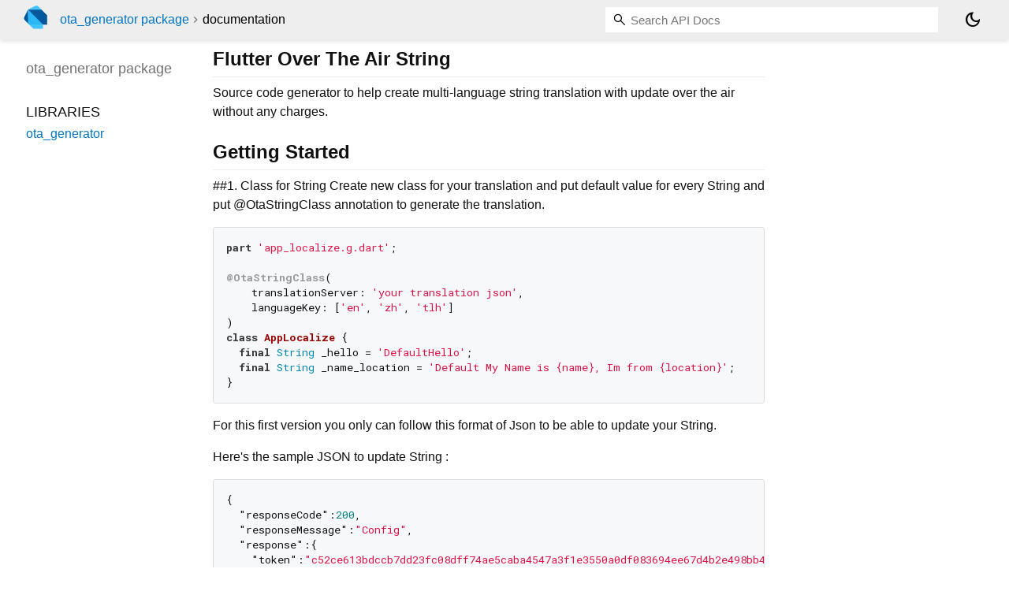

--- FILE ---
content_type: text/html; charset="utf-8"
request_url: https://pub.dev/documentation/ota_generator/latest/
body_size: 2212
content:
<!DOCTYPE html>
<html lang="en"><head><script type="text/javascript" src="https://www.googletagmanager.com/gtm.js?id=GTM-MX6DBN9" async="async"></script><script type="text/javascript" src="/static/hash-a6jh3avn/js/gtm.js"></script><meta charset="utf-8"/><meta http-equiv="X-UA-Compatible" content="IE=edge"/><meta name="viewport" content="width=device-width, height=device-height, initial-scale=1, user-scalable=no"/><meta name="generator" content="made with love by dartdoc"/><meta name="description" content="ota_generator API docs, for the Dart programming language."/><title>ota_generator - Dart API docs</title><link rel="canonical" href="https://pub.dev/documentation/ota_generator/latest/"/><link rel="preconnect" href="https://fonts.gstatic.com"/><link rel="stylesheet" href="https://fonts.googleapis.com/css2?family=Roboto+Mono:ital,wght@0,300;0,400;0,500;0,700;1,400&amp;display=swap"/><link rel="stylesheet" href="https://fonts.googleapis.com/css2?family=Material+Symbols+Outlined:opsz,wght,FILL,GRAD@24,400,0,0"/><link rel="stylesheet" href="/static/hash-a6jh3avn/css/dartdoc.css"/><link rel="icon" href="/favicon.ico?hash=nk4nss8c7444fg0chird9erqef2vkhb8"/></head><body class="light-theme" data-base-href="" data-using-base-href="false"><noscript><iframe src="https://www.googletagmanager.com/ns.html?id=GTM-MX6DBN9" height="0" width="0" style="display:none;visibility:hidden"></iframe></noscript><script src="/static/hash-a6jh3avn/js/dark-init.js"></script><div id="overlay-under-drawer"></div><header id="title"><span id="sidenav-left-toggle" class="material-symbols-outlined" role="button" tabindex="0">menu</span><a class="hidden-xs" href="/"><img src="/static/hash-a6jh3avn/img/dart-logo.svg" alt="" width="30" height="30" role="presentation" aria-label="Go to the landing page of pub.dev" style="height: 30px; margin-right: 1em;"/></a><ol class="breadcrumbs gt-separated dark hidden-xs"><li><a href="/packages/ota_generator">ota_generator package</a></li><li class="self-crumb">documentation</li></ol><div class="self-name">ota_generator package</div><form class="search navbar-right" role="search"><input id="search-box" class="form-control typeahead" type="text" placeholder="Loading search..." autocomplete="off"/></form><button id="theme-button" class="toggle" aria-label="Light and dark mode toggle" title="Toggle between light and dark mode"><span id="dark-theme-button" class="material-symbols-outlined" aria-hidden="true">dark_mode</span><span id="light-theme-button" class="material-symbols-outlined" aria-hidden="true">light_mode</span></button></header><main><div id="dartdoc-main-content" class="main-content">
      
<div class="desc markdown markdown-body">
  <h1 id="flutter-over-the-air-string">Flutter Over The Air String</h1>
<p>Source code generator to help create multi-language string translation with update over the air without any charges.</p>
<h1 id="getting-started">Getting Started</h1>
<p>##1. Class for String
Create new class for your translation and put default value for every String and put @OtaStringClass annotation to generate the translation.</p>
<pre class="language-dart"><code class="language-dart">part 'app_localize.g.dart';

@OtaStringClass(
    translationServer: 'your translation json',
    languageKey: ['en', 'zh', 'tlh']
)
class AppLocalize {
  final String _hello = 'DefaultHello';
  final String _name_location = 'Default My Name is {name}, Im from {location}';
}
</code></pre>
<p>For this first version you only can follow this format of Json to be able to update your String.</p>
<p>Here's the sample JSON to update String :</p>
<pre class="language-json"><code class="language-json">{
  "responseCode":200,
  "responseMessage":"Config",
  "response":{
    "token":"c52ce613bdccb7dd23fc08dff74ae5caba4547a3f1e3550a0df083694ee67d4b2e498bb4e8f98fcaacd243f37d9f85",
    "config":[
      {
        "key":"localization_en",
        "name":"localization_en",
        "value":{
          "hello":"Hi...",
          "name_location":"My name is {name} born in {location}"
        }
      },
      {
        "key":"localization_zh",
        "name":"localization_zh",
        "value":{
          "hello":"你好",
          "name_location":"我叫 {name} 出生在 {location}"
        }
      },
      {
        "key":"localization_tlh",
        "name":"localization_tlh",
        "value":{
          "hello":"Tar lIch...",
          "name_location":"'oH pongwIj'e' {name} bogh {location}"
        }
      }
    ]
  }
}
</code></pre>
<p>##2. Run Build Runner
Run the build runner to generate the code</p>
<pre class="language-shell"><code class="language-shell">flutter packages pub run build_runner build 
</code></pre>
<p>##3. Stagging VS Production
For Production specify otaStringProdEnv as true variable on when you run your Flutter project</p>
<pre class="language-shell"><code class="language-shell">flutter run --dart-define=otaStringProdEnv=true
</code></pre>
<p>Check Example project for more detail</p>
</div>


      <div class="summary">
          <h2>Libraries</h2>
        <dl>
          <dt id="ota_generator">
  <span class="name"><a href="ota_generator/">ota_generator</a></span> 

</dt>
<dd>
</dd>

        </dl>
      </div>
  </div><div id="dartdoc-sidebar-left" class="sidebar sidebar-offcanvas-left"><header id="header-search-sidebar" class="hidden-l"><form class="search-sidebar" role="search"><input id="search-sidebar" class="form-control typeahead" type="text" placeholder="Loading search..." autocomplete="off"/></form></header><ol id="sidebar-nav" class="breadcrumbs gt-separated dark hidden-l"><li><a href="/packages/ota_generator">ota_generator package</a></li><li class="self-crumb">documentation</li></ol>
    <!-- The search input and breadcrumbs below are only responsively visible at low resolutions. -->



    <h5 class="hidden-xs"><span class="package-name">ota_generator</span> <span class="package-kind">package</span></h5>
    <ol>
      <li class="section-title">Libraries</li>
      <li><a href="ota_generator/">ota_generator</a></li>
</ol>

  </div><div id="dartdoc-sidebar-right" class="sidebar sidebar-offcanvas-right">
  </div></main><footer><span class="no-break">ota_generator 0.0.6</span></footer><script src="/static/hash-a6jh3avn/dartdoc/resources/highlight.pack.js"></script><script src="/static/hash-a6jh3avn/dartdoc/resources/docs.dart.js"></script></body></html>